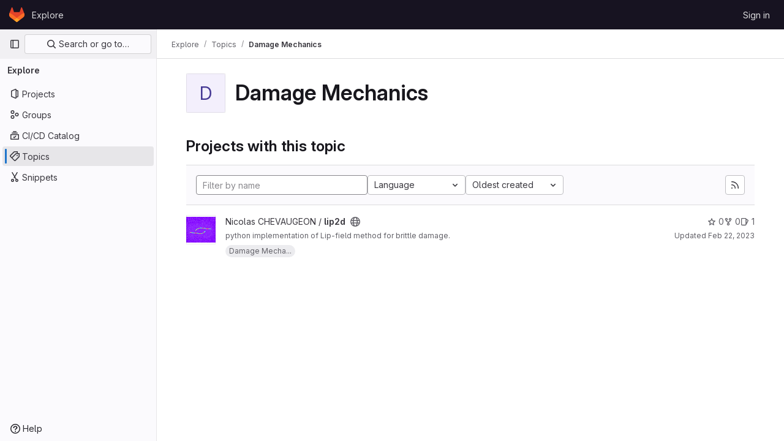

--- FILE ---
content_type: text/javascript; charset=utf-8
request_url: https://git.gem.ec-nantes.fr/assets/webpack/runtime.8ea28cdc.bundle.js
body_size: 7667
content:
!function(e){function a(a){for(var d,t,r=a[0],h=a[1],o=a[2],n=a[3]||[],i=0,p=[];i<r.length;i++)t=r[i],Object.prototype.hasOwnProperty.call(l,t)&&l[t]&&p.push(l[t][0]),l[t]=0;for(d in h)Object.prototype.hasOwnProperty.call(h,d)&&(e[d]=h[d]);for(s&&s(a),b.push.apply(b,n);p.length;)p.shift()();return f.push.apply(f,o||[]),c()}function c(){for(var e,a=0;a<f.length;a++){for(var c=f[a],d=!0,h=1;h<c.length;h++){var o=c[h];0!==l[o]&&(d=!1)}d&&(f.splice(a--,1),e=r(r.s=c[0]))}return 0===f.length&&(b.forEach((function(e){if(void 0===l[e]){l[e]=null;var a=document.createElement("link");r.nc&&a.setAttribute("nonce",r.nc),a.rel="prefetch",a.as="script",a.href=t(e),document.head.appendChild(a)}})),b.length=0),e}var d={},l={1:0},f=[],b=[];function t(e){return r.p+""+({3:"IntegrationSectionGoogleCloudIAM",4:"commons-pages.admin.abuse_reports.show-pages.admin.topics.edit-pages.admin.topics.new-pages.groups.i-832925bd",34:"monaco",51:"commons-SourceEditor-pages.projects.ci.lints.show-pages.projects.ci.pipeline_editor.show-pages.proje-6f56b1c9",57:"echarts",151:"commons-pages.projects.blob.show-pages.projects.tree.show-treeList",224:"prosemirror",225:"treeList",226:"vendors-content_editor-statusModalBundle",252:"IntegrationSectionAppleAppStore",253:"IntegrationSectionGooglePlay",254:"IssuablePopoverBundle",255:"SourceEditor",256:"activitiesList",258:"bootstrapModal",259:"container_registry_components",260:"content_editor",261:"csv_viewer",263:"design_management",264:"gfm_copy_extra",265:"gfm_json_table",266:"glql",268:"harbor_registry_components",269:"hello",270:"hl-abnf",271:"hl-accesslog",272:"hl-actionscript",273:"hl-ada",274:"hl-angelscript",275:"hl-apache",276:"hl-applescript",277:"hl-arcade",278:"hl-arduino",279:"hl-armasm",280:"hl-asciidoc",281:"hl-aspectj",282:"hl-autohotkey",283:"hl-autoit",284:"hl-avrasm",285:"hl-awk",286:"hl-axapta",287:"hl-bash",288:"hl-basic",289:"hl-bnf",290:"hl-brainfuck",291:"hl-c",292:"hl-cal",293:"hl-capnproto",294:"hl-ceylon",295:"hl-clean",296:"hl-clojure",297:"hl-clojure-repl",298:"hl-cmake",299:"hl-codeowners",300:"hl-coffeescript",301:"hl-coq",302:"hl-cos",303:"hl-cpp",304:"hl-crmsh",305:"hl-crystal",306:"hl-csharp",307:"hl-csp",308:"hl-css",309:"hl-d",310:"hl-dart",311:"hl-delphi",312:"hl-diff",313:"hl-django",314:"hl-dns",315:"hl-dockerfile",316:"hl-dos",317:"hl-dsconfig",318:"hl-dts",319:"hl-dust",320:"hl-ebnf",321:"hl-elixir",322:"hl-elm",323:"hl-erb",324:"hl-erlang",325:"hl-erlang-repl",326:"hl-excel",327:"hl-fix",328:"hl-flix",329:"hl-fortran",330:"hl-fsharp",331:"hl-gams",332:"hl-gauss",333:"hl-gcode",334:"hl-gherkin",335:"hl-glsl",336:"hl-go",337:"hl-golo",338:"hl-gradle",339:"hl-groovy",340:"hl-haml",341:"hl-handlebars",342:"hl-haskell",343:"hl-haxe",344:"hl-hcl",345:"hl-hsp",346:"hl-http",347:"hl-hy",348:"hl-inform7",349:"hl-ini",350:"hl-irpf90",351:"hl-java",352:"hl-javascript",353:"hl-jboss-cli",354:"hl-json",355:"hl-julia",356:"hl-julia-repl",357:"hl-kotlin",358:"hl-lasso",359:"hl-latex",360:"hl-ldif",361:"hl-leaf",362:"hl-less",363:"hl-lisp",364:"hl-livecodeserver",365:"hl-livescript",366:"hl-llvm",367:"hl-lsl",368:"hl-lua",369:"hl-makefile",370:"hl-markdown",371:"hl-matlab",372:"hl-mel",373:"hl-mercury",374:"hl-mipsasm",375:"hl-mizar",376:"hl-mojolicious",377:"hl-monkey",378:"hl-moonscript",379:"hl-n1ql",380:"hl-nestedtext",381:"hl-nginx",382:"hl-nim",383:"hl-nix",384:"hl-node-repl",385:"hl-nsis",386:"hl-objectivec",387:"hl-ocaml",388:"hl-openscad",389:"hl-oxygene",390:"hl-parser3",391:"hl-perl",392:"hl-pf",393:"hl-pgsql",394:"hl-php",395:"hl-php-template",396:"hl-plaintext",397:"hl-pony",398:"hl-powershell",399:"hl-processing",400:"hl-profile",401:"hl-prolog",402:"hl-properties",403:"hl-protobuf",404:"hl-puppet",405:"hl-purebasic",406:"hl-python",407:"hl-python-repl",408:"hl-q",409:"hl-qml",410:"hl-r",411:"hl-reasonml",412:"hl-rib",413:"hl-roboconf",414:"hl-routeros",415:"hl-rsl",416:"hl-ruby",417:"hl-ruleslanguage",418:"hl-rust",419:"hl-sas",420:"hl-scala",421:"hl-scheme",422:"hl-scilab",423:"hl-scss",424:"hl-shell",425:"hl-smali",426:"hl-smalltalk",427:"hl-sml",428:"hl-sql",429:"hl-stan",430:"hl-stata",431:"hl-step21",432:"hl-stylus",433:"hl-subunit",434:"hl-svelte",435:"hl-swift",436:"hl-taggerscript",437:"hl-tap",438:"hl-tcl",439:"hl-thrift",440:"hl-tp",441:"hl-twig",442:"hl-typescript",443:"hl-vala",444:"hl-vbnet",445:"hl-vbscript",446:"hl-vbscript-html",447:"hl-verilog",448:"hl-vhdl",449:"hl-vim",450:"hl-wasm",451:"hl-wren",452:"hl-x86asm",453:"hl-xl",454:"hl-xml",455:"hl-xquery",456:"hl-yaml",457:"hl-zephir",458:"ide_runtime",459:"ide_terminal",460:"indexed_db_persistent_storage",461:"initGFMInput",462:"initInviteMembersModal",463:"initInviteMembersTrigger",464:"integrationJiraAuthFields",465:"integrationSectionConfiguration",466:"integrationSectionConnection",467:"integrationSectionJiraIssues",468:"integrationSectionJiraTrigger",469:"integrationSectionTrigger",471:"katex",472:"notebook_viewer",473:"openapi_viewer",474:"organization_switcher",818:"pdf_viewer",823:"search_settings",825:"shortcutsBundle",826:"sketch_viewer",827:"statusModalBundle",828:"stl_viewer",831:"userCallOut",832:"vendors-IssuablePopoverBundle",833:"vendors-SourceEditor",834:"vendors-hl-1c",835:"vendors-hl-gml",836:"vendors-hl-isbl",837:"vendors-hl-mathematica",838:"vendors-hl-maxima",839:"vendors-hl-sqf",840:"vendors-ide_runtime",841:"vendors-ide_terminal",842:"vendors-indexed_db_persistent_storage",843:"vendors-openapi",844:"vendors-statusModalBundle",845:"vendors-stl_viewer",846:"whatsNewApp",847:"work_items_feedback"}[e]||e)+"."+{3:"f9586ac0",4:"41fd219a",5:"e4a8cc49",9:"c1cda596",14:"fa1a1e23",26:"778e2a2b",29:"5d612449",30:"802dcd5e",34:"e29524c2",48:"283b4f3f",49:"3e42d3c9",50:"d9dfbb34",51:"b10a17e3",57:"fed1bbf6",58:"3e70c98a",59:"719161ed",60:"2d59f78d",61:"ea5b9d9f",69:"af7bbd0a",70:"747dee86",71:"55112e8b",88:"ba298e67",89:"4477289a",90:"3a47ab3c",91:"e0d896d9",105:"c260e712",106:"e3a8eed6",107:"342edd71",108:"b043058d",109:"1f5abc1e",126:"fafcc6e8",127:"ca4d07f2",128:"35738d0e",129:"95057448",130:"672d9230",151:"e1b15d61",163:"8a2c8ec7",164:"6ef87006",165:"b5e8ed43",166:"1d7198d5",167:"9412b3fb",168:"21d63582",169:"cc8db063",224:"33063187",225:"6ef9fc7e",226:"acba4c27",227:"9ad4a760",228:"bc6974ae",229:"75d44d0b",230:"9fc428f0",231:"3c731067",232:"245e83d1",233:"c57aadd0",234:"84b2102b",235:"aa9e5bb2",236:"646e1df3",237:"a0bff462",238:"e0ff8f78",239:"b09e9d89",240:"07d0f660",241:"5c87cb4d",242:"6f5fc1d3",243:"00b9bd06",244:"49424ccd",245:"b93edd01",246:"ad025cd5",247:"aea331ac",248:"9a361da7",249:"2400d14f",250:"4b40a2ec",251:"884b329d",252:"9fb946d3",253:"40fd1f1a",254:"f5554168",255:"e31d9be3",256:"91d0bada",258:"158e0223",259:"3f5e9450",260:"f35f3860",261:"f90fc0b3",263:"245e66b4",264:"3f56f17c",265:"4b493ebe",266:"171a8a30",268:"2ba4667f",269:"2fc72628",270:"edfa713e",271:"965d7fc2",272:"cb307f53",273:"399d1eea",274:"d3891a34",275:"0c50fd83",276:"ea5d8241",277:"e6572189",278:"16c69073",279:"254a1f6f",280:"323c2c4b",281:"21e0f27a",282:"20462571",283:"0174912c",284:"d7359cb4",285:"2bf95cce",286:"4606201c",287:"b7f0670f",288:"e2ef7178",289:"280ea193",290:"4e6ef972",291:"797c5d2b",292:"952a86de",293:"d7aa976e",294:"41662d10",295:"96734212",296:"89a1b3f9",297:"aa810393",298:"c946d9c2",299:"46bb58a0",300:"e781a934",301:"9fd7ff5c",302:"14df6156",303:"0fe11f07",304:"ecd3c8b0",305:"24407ee6",306:"82614265",307:"0d1fa9aa",308:"f52da590",309:"249aa406",310:"19531983",311:"b61cff0d",312:"e8758d25",313:"bb160ab0",314:"501915f1",315:"6fd614b5",316:"0c6e9844",317:"3ae384a2",318:"38e145e5",319:"8708c665",320:"66294998",321:"9f31f4ac",322:"7286b907",323:"b570611d",324:"8641a156",325:"8714cc1f",326:"b5f62121",327:"28ee4b5c",328:"eee55892",329:"f14256d4",330:"21e92ea9",331:"bf0194d5",332:"cb236d38",333:"e0fde868",334:"7393a2dc",335:"36e88024",336:"7feeafe1",337:"cebfe9ec",338:"bc112504",339:"f38feb98",340:"fc7a2c6e",341:"8a48c2d8",342:"a73ce194",343:"34ea3934",344:"5ec6f538",345:"e68a9b0e",346:"eec14de2",347:"953234d8",348:"7e0a3184",349:"a274fc98",350:"e529adcc",351:"01a189ad",352:"a6e72fb8",353:"88e32880",354:"7dd3b0ad",355:"1ab91c9b",356:"598da1d2",357:"b5c54be6",358:"71095adb",359:"e8f38f78",360:"5a4a827b",361:"390a29a9",362:"ed749776",363:"1f8d060d",364:"eabf8d86",365:"f1835171",366:"dd208cba",367:"5d33e24b",368:"57dadca6",369:"4792a9f6",370:"252aaacf",371:"9ff16f21",372:"514d38d1",373:"970962a1",374:"3c95980e",375:"80b0f2d9",376:"be222f0d",377:"580ce413",378:"ae27d890",379:"abb63598",380:"3926223c",381:"b852c0b5",382:"83874ff8",383:"e164bed0",384:"03fbd517",385:"fd81364e",386:"e82e0846",387:"f9bce609",388:"11eb9bed",389:"64026999",390:"be4dfa5f",391:"c863d03c",392:"2176ab1c",393:"101c2a97",394:"e81053c2",395:"f35ccaa4",396:"a263d88e",397:"74cfb00d",398:"2071a2d7",399:"ef719359",400:"c10f5397",401:"881f8b32",402:"cdc771f4",403:"860f26e0",404:"eb69b46e",405:"44827b8e",406:"b0098135",407:"d193602b",408:"23e07b88",409:"aba482f0",410:"fb233f30",411:"6588232b",412:"e0e7cacd",413:"bb32e9ec",414:"f609aeb3",415:"a8ed5c19",416:"c1a97431",417:"1b080810",418:"e7b34bd4",419:"06c8f938",420:"956155d3",421:"2f3687c0",422:"66f1df38",423:"70516fc9",424:"6d0c6cee",425:"62e50f4d",426:"f7ac3f20",427:"769d1968",428:"a13bf5e4",429:"b69bce26",430:"4f64e830",431:"fcbef7cc",432:"ab878ceb",433:"06e60132",434:"ace03334",435:"eb38e306",436:"128877de",437:"74cd5a37",438:"d879084c",439:"a69f858d",440:"c77fec8c",441:"b7897c10",442:"f8024923",443:"c7f8bcd9",444:"a4194e5f",445:"cbf89f18",446:"64e537f3",447:"c675c61f",448:"46098c5e",449:"4cfa6f2d",450:"21e46000",451:"685aecb1",452:"47e452ef",453:"ee422617",454:"a35f32f3",455:"0484399f",456:"96612888",457:"ff76d4cb",458:"8ab5c73b",459:"5d686d86",460:"87b3e0ad",461:"011684f9",462:"b463fa6b",463:"82fa78cb",464:"e81953c5",465:"1e392b48",466:"53b1e44f",467:"279f2f8f",468:"111fca61",469:"95bb3fc2",471:"1d36a2f4",472:"6292c2bb",473:"103d9ff1",474:"de064c29",818:"c3c1767b",823:"158ec8a9",825:"a961bb57",826:"c3243827",827:"2a9b6225",828:"6b820454",831:"9d64b3d8",832:"9a133f44",833:"1f1c6ced",834:"c90aeba1",835:"e894ae2c",836:"95ff4ca7",837:"66bc7e2f",838:"d5fca56c",839:"a735d51e",840:"2da03880",841:"e3af883a",842:"a6f1cffe",843:"00eef456",844:"9cb2561d",845:"312f8c53",846:"fcc5c061",847:"e3e8632e",848:"18b30d67",849:"b3b761b2",850:"85b22a4e",851:"d86b6f9c",852:"9052df88",853:"cde50690",854:"50ba08e9",855:"8ba7edd9",856:"c443e395",857:"e03d7ee5",858:"adbced48",859:"0a71e448",860:"56aa7906",861:"a6842939",862:"601317f9",863:"2425a3c7",864:"3f165cce",865:"b64ce377",866:"a14e3476",867:"b147a770",868:"4266898f",869:"60d1a6c0",870:"8385e45e",871:"850593ee",872:"d7ce714c",873:"b9f8359e",874:"9e577324",875:"39152936",876:"ff9f41a8",877:"ad7a46b2",878:"3307101a",879:"45a2a93c",880:"49b28a28",881:"5a7efd26",882:"60942395",883:"372e80be",884:"d1a739b6",885:"291910cc",886:"eecb9ffc",887:"b49ea5f1",888:"7892cd94",889:"6d393080",890:"f7f60252",891:"f5c50fb8",892:"ad555858",893:"b746a2f8",894:"03a61157",895:"b5032ac7",896:"3a0c73e2",897:"eaed8176",898:"310cb9ee",899:"40130982",900:"a59b274e",901:"83c3de4d",902:"932db74a",903:"ea74014a",904:"e9fb9340",905:"b10cdabe",906:"922c8da7",907:"be3c4e72",908:"9fbf2119",909:"6ed256cb",910:"a273589e",911:"5b4dc3e4",912:"b1593a9e",913:"47257eec",914:"bb260f53",915:"56eb9dfe",916:"d3a301e8",917:"f46edb38",918:"160aff2d",919:"4002d8ce",920:"749ec930",921:"1c7d03eb",922:"94173e8d",923:"e00fa4e5",924:"49b0dea8",925:"1d8ba018",926:"21b6433e",927:"f0cc8fed",928:"0d33b82d",929:"b996fc1d",930:"1d580fac",931:"b2240c05",932:"bb693738",933:"be8c7396",934:"202a5a72",935:"933e8b8a",936:"2da8aa84",937:"93d32267",938:"4f575f0b",939:"0804402c",940:"4a31de0c",941:"eb83841b",942:"f0c5db94",943:"0500915c",944:"348efabe",945:"87bd9e2b",946:"149f7b34",947:"b934ddd5",948:"9652177c",949:"ab172d74",950:"f3e644f2",951:"3a8ec9da",952:"0f977434",953:"44fdf0cb",954:"b9a3adcf",955:"9d23fbc2",956:"d56043fa",957:"fcf9d426",958:"5869a80f",959:"fb75835f",960:"f7dbecf7",961:"c3a0df3a",962:"bdd04bcb",963:"98e3bb4b",964:"1df334ed",965:"5100f8a0",966:"ee420b3d",967:"3da01e0e",968:"ee7fad5a",969:"410410dc",970:"5f0817a2",971:"a4ffffd1",972:"e928a870",973:"3ca9f6d9",974:"38708341",975:"20f5f3d9",976:"5d520a21",977:"f14ab584",978:"dd5cc1b8",979:"6bbdf167",980:"596582b8",981:"a5df9375",982:"a832dfdf",983:"efda40d1",984:"fc83d5e4",985:"98d90bfd",986:"c626a34b",987:"7acb3966",988:"e8ca6179",989:"5fb354ee",990:"bb938301",991:"984ed5a4",992:"c1ad3db3",993:"44eeaf65",994:"535c6ce0",995:"0a30accd",996:"24bfd77e",997:"4292228c",998:"9ff4de19",999:"d9369251",1e3:"84972a3b",1001:"69c66630",1002:"054e0773",1003:"2cf71755",1004:"2648aef6",1005:"31adf4c1",1006:"e4a56066",1007:"df3169a5",1008:"795ba15d",1009:"d5e5d502",1010:"c3177fa5",1011:"ebd19328",1012:"2b4e7db5",1013:"bf335027",1014:"18577caf",1015:"14dffb53",1016:"fe4e5587",1017:"7542a434",1018:"2c80b8c1",1019:"e81c337b",1020:"021cc4d0",1021:"865e3578",1022:"5796b82b",1023:"cd4c2584",1024:"5506cc60",1025:"729514e9",1026:"ba243f4a",1027:"f427d09e",1028:"d1247982",1029:"268f0a54",1030:"0d3f586d",1031:"47f5c046",1032:"e20897c7",1033:"2c7abfc2",1034:"28bad6d2",1035:"4472d90c",1036:"bf43441a",1037:"a6dd2c9c",1038:"677e98b0",1039:"8953b021",1040:"039edb1b",1041:"e7430ea1",1042:"d8e80b46",1043:"ac99de71",1044:"964995be",1045:"d81d2217",1046:"357314f5",1047:"af91059a",1048:"dd2b2e84",1049:"03269c7b",1050:"9a4cf50e",1051:"e41c1c7a",1052:"0c75213a",1053:"d6d2560b",1054:"7f7cde28",1055:"dbd523fd",1056:"11f23dd9"}[e]+".chunk.js"}function r(a){if(d[a])return d[a].exports;var c=d[a]={i:a,l:!1,exports:{}};return e[a].call(c.exports,c,c.exports,r),c.l=!0,c.exports}r.e=function(e){var a=[],c=l[e];if(0!==c)if(c)a.push(c[2]);else{var d=new Promise((function(a,d){c=l[e]=[a,d]}));a.push(c[2]=d);var f,b=document.createElement("script");b.charset="utf-8",b.timeout=120,r.nc&&b.setAttribute("nonce",r.nc),b.src=t(e);var h=new Error;f=function(a){b.onerror=b.onload=null,clearTimeout(o);var c=l[e];if(0!==c){if(c){var d=a&&("load"===a.type?"missing":a.type),f=a&&a.target&&a.target.src;h.message="Loading chunk "+e+" failed.\n("+d+": "+f+")",h.name="ChunkLoadError",h.type=d,h.request=f,c[1](h)}l[e]=void 0}};var o=setTimeout((function(){f({type:"timeout",target:b})}),12e4);b.onerror=b.onload=f,document.head.appendChild(b)}return Promise.all(a)},r.m=e,r.c=d,r.d=function(e,a,c){r.o(e,a)||Object.defineProperty(e,a,{enumerable:!0,get:c})},r.r=function(e){"undefined"!=typeof Symbol&&Symbol.toStringTag&&Object.defineProperty(e,Symbol.toStringTag,{value:"Module"}),Object.defineProperty(e,"__esModule",{value:!0})},r.t=function(e,a){if(1&a&&(e=r(e)),8&a)return e;if(4&a&&"object"==typeof e&&e&&e.__esModule)return e;var c=Object.create(null);if(r.r(c),Object.defineProperty(c,"default",{enumerable:!0,value:e}),2&a&&"string"!=typeof e)for(var d in e)r.d(c,d,function(a){return e[a]}.bind(null,d));return c},r.n=function(e){var a=e&&e.__esModule?function(){return e.default}:function(){return e};return r.d(a,"a",a),a},r.o=function(e,a){return Object.prototype.hasOwnProperty.call(e,a)},r.p="/assets/webpack/",r.oe=function(e){throw console.error(e),e};var h=this.webpackJsonp=this.webpackJsonp||[],o=h.push.bind(h);h.push=a,h=h.slice();for(var n=0;n<h.length;n++)a(h[n]);var s=o;c()}([]);
//# sourceMappingURL=runtime.8ea28cdc.bundle.js.map